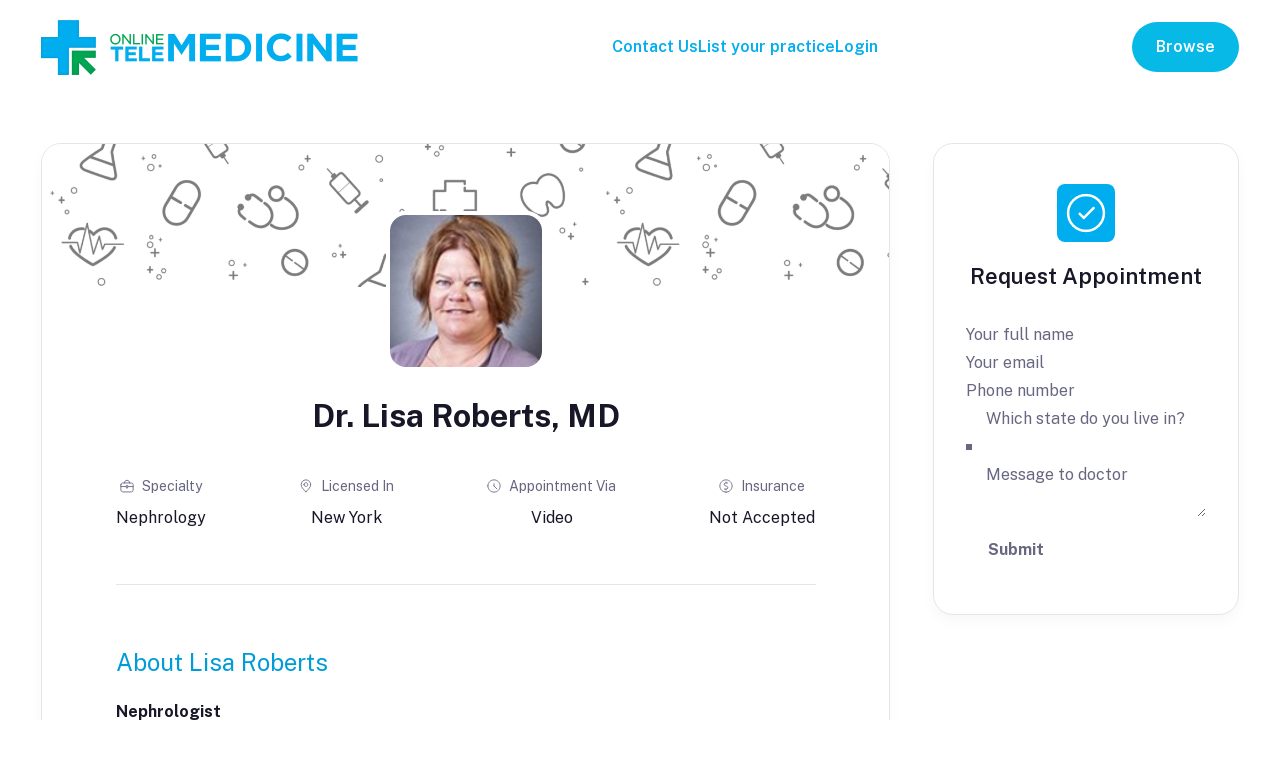

--- FILE ---
content_type: text/css
request_url: https://onlinetelemedicine.com/wp-content/uploads/oxygen/css/33.css?cache=1712028439&ver=6.9
body_size: -183
content:
#section-37-33 > .ct-section-inner-wrap{display:flex;justify-content:space-between}#section-37-33{display:block}@media (max-width:991px){#section-37-33 > .ct-section-inner-wrap{display:flex}#section-37-33{display:block}#section-37-33{text-align:left}}#div_block-199-33{width:100%;flex-direction:row;display:flex;justify-content:space-between}#div_block-261-33{margin-top:20px}@media (max-width:991px){#div_block-199-33{text-align:justify;flex-direction:column;display:flex}}@media (max-width:767px){#div_block-90-33{border-bottom-width:0px;padding-bottom:0px}}#text_block-195-33{line-height:1.25}#text_block-271-33{border-bottom-width:1px;border-bottom-style:dashed}#div_block-193-33{text-align:center;display:none;margin-bottom:32px;align-items:center}#div_block-269-33{text-align:left;flex-direction:row;display:flex;align-items:center;gap:16px}#image-270-33{width:50px;height:50px;border-radius:100%}#fancy_icon-194-33>svg{width:24px;height:24px}#fancy_icon-194-33{margin-right:10px}#code_block-210-33{margin-bottom:16px}#code_block-209-33{width:100%;border-radius:10px;overflow:hidden;border-top-width:1px;border-right-width:1px;border-bottom-width:1px;border-left-width:1px;border-top-style:solid;border-right-style:solid;border-bottom-style:solid;border-left-style:solid;border-top-color:rgba(104,103,129,0.3);border-right-color:rgba(104,103,129,0.3);border-bottom-color:rgba(104,103,129,0.3);border-left-color:rgba(104,103,129,0.3)}#shortcode-260-33{width:100%;margin-top:14px}

--- FILE ---
content_type: text/css
request_url: https://onlinetelemedicine.com/wp-content/uploads/oxygen/css/universal.css?cache=1741893734&ver=6.9
body_size: 6712
content:
.ct-section {
width:100%;
background-size:cover;
background-repeat:repeat;
}
.ct-section>.ct-section-inner-wrap {
display:flex;
flex-direction:column;
align-items:flex-start;
}
.ct-div-block {
display:flex;
flex-wrap:nowrap;
flex-direction:column;
align-items:flex-start;
}
.ct-new-columns {
display:flex;
width:100%;
flex-direction:row;
align-items:stretch;
justify-content:center;
flex-wrap:wrap;
}
.ct-link-text {
display:inline-block;
}
.ct-link {
display:flex;
flex-wrap:wrap;
text-align:center;
text-decoration:none;
flex-direction:column;
align-items:center;
justify-content:center;
}
.ct-link-button {
display:inline-block;
text-align:center;
text-decoration:none;
}
.ct-link-button {
background-color: #1e73be;
border: 1px solid #1e73be;
color: #ffffff;
padding: 10px 16px;
}
.ct-image {
max-width:100%;
}
.ct-fancy-icon>svg {
width:55px;height:55px;}
.ct-inner-content {
width:100%;
}
.ct-slide {
display:flex;
flex-wrap:wrap;
text-align:center;
flex-direction:column;
align-items:center;
justify-content:center;
}
.ct-nestable-shortcode {
display:flex;
flex-wrap:nowrap;
flex-direction:column;
align-items:flex-start;
}
.oxy-comments {
width:100%;
text-align:left;
}
.oxy-comment-form {
width:100%;
}
.oxy-login-form {
width:100%;
}
.oxy-search-form {
width:100%;
}
.oxy-tabs-contents {
display:flex;
width:100%;
flex-wrap:nowrap;
flex-direction:column;
align-items:flex-start;
}
.oxy-tab {
display:flex;
flex-wrap:nowrap;
flex-direction:column;
align-items:flex-start;
}
.oxy-tab-content {
display:flex;
width:100%;
flex-wrap:nowrap;
flex-direction:column;
align-items:flex-start;
}
.oxy-testimonial {
width:100%;
}
.oxy-icon-box {
width:100%;
}
.oxy-pricing-box {
width:100%;
}
.oxy-posts-grid {
width:100%;
}
.oxy-gallery {
width:100%;
}
.ct-slider {
width:100%;
}
.oxy-tabs {
display:flex;
flex-wrap:nowrap;
flex-direction:row;
align-items:stretch;
}
.ct-modal {
flex-direction:column;
align-items:flex-start;
}
.ct-span {
display:inline-block;
text-decoration:inherit;
}
.ct-widget {
width:100%;
}
.oxy-dynamic-list {
width:100%;
}
@media screen and (-ms-high-contrast: active), (-ms-high-contrast: none) {
			.ct-div-block,
			.oxy-post-content,
			.ct-text-block,
			.ct-headline,
			.oxy-rich-text,
			.ct-link-text { max-width: 100%; }
			img { flex-shrink: 0; }
			body * { min-height: 1px; }
		}            .oxy-testimonial {
                flex-direction: row;
                align-items: center;
            }
                        .oxy-testimonial .oxy-testimonial-photo-wrap {
                order: 1;
            }
            
                        .oxy-testimonial .oxy-testimonial-photo {
                width: 125px;                height: 125px;                margin-right: 20px;
            }
            
                        .oxy-testimonial .oxy-testimonial-photo-wrap, 
            .oxy-testimonial .oxy-testimonial-author-wrap, 
            .oxy-testimonial .oxy-testimonial-content-wrap {
                align-items: flex-start;                text-align: left;            }
            
                                                            .oxy-testimonial .oxy-testimonial-text {
                margin-bottom:8px;font-size: 21px;
line-height: 1.4;
-webkit-font-smoothing: subpixel-antialiased;
            }
            
                                    .oxy-testimonial .oxy-testimonial-author {
                font-size: 18px;
-webkit-font-smoothing: subpixel-antialiased;
            }
                            

                                                .oxy-testimonial .oxy-testimonial-author-info {
                font-size: 12px;
-webkit-font-smoothing: subpixel-antialiased;
            }
            
             
            
                        .oxy-icon-box {
                text-align: left;                flex-direction: column;            }
            
                        .oxy-icon-box .oxy-icon-box-icon {
                margin-bottom: 12px;
                align-self: flex-start;            }
            
                                                                        .oxy-icon-box .oxy-icon-box-heading {
                font-size: 21px;
margin-bottom: 12px;            }
            
                                                                                    .oxy-icon-box .oxy-icon-box-text {
                font-size: 16px;
margin-bottom: 12px;align-self: flex-start;            }
            
                        .oxy-icon-box .oxy-icon-box-link {
                margin-top: 20px;                            }
            
            
            /* GLOBALS */

                                                            .oxy-pricing-box .oxy-pricing-box-section {
                padding-top: 20px;
padding-left: 20px;
padding-right: 20px;
padding-bottom: 20px;
text-align: center;            }
                        
                        .oxy-pricing-box .oxy-pricing-box-section.oxy-pricing-box-price {
                justify-content: center;            }
            
            /* IMAGE */
                                                                                    .oxy-pricing-box .oxy-pricing-box-section.oxy-pricing-box-graphic {
                justify-content: center;            }
            
            /* TITLE */
                                                            
                                    .oxy-pricing-box .oxy-pricing-box-title-title {
                font-size: 48px;
            }
            
                                    .oxy-pricing-box .oxy-pricing-box-title-subtitle {
                font-size: 24px;
            }
            

            /* PRICE */
                                                .oxy-pricing-box .oxy-pricing-box-section.oxy-pricing-box-price {
                                                flex-direction: row;                                            }
            
                                    .oxy-pricing-box .oxy-pricing-box-currency {
                font-size: 28px;
            }
            
                                    .oxy-pricing-box .oxy-pricing-box-amount-main {
                font-size: 80px;
line-height: 0.7;
            }
            
                                    .oxy-pricing-box .oxy-pricing-box-amount-decimal {
                font-size: 13px;
            }
                        
                                    .oxy-pricing-box .oxy-pricing-box-term {
                font-size: 16px;
            }
            
                                    .oxy-pricing-box .oxy-pricing-box-sale-price {
                font-size: 12px;
color: rgba(0,0,0,0.5);
                margin-bottom: 20px;            }
            
            /* CONTENT */

                                                                        .oxy-pricing-box .oxy-pricing-box-section.oxy-pricing-box-content {
                font-size: 16px;
color: rgba(0,0,0,0.5);
            }
            
            /* CTA */

                                                                        .oxy-pricing-box .oxy-pricing-box-section.oxy-pricing-box-cta {
                justify-content: center;            }
            
        
                                .oxy-progress-bar .oxy-progress-bar-background {
            background-color: #000000;            background-image: linear-gradient(-45deg,rgba(255,255,255,.12) 25%,transparent 25%,transparent 50%,rgba(255,255,255,.12) 50%,rgba(255,255,255,.12) 75%,transparent 75%,transparent);            animation: none 0s paused;        }
                
                .oxy-progress-bar .oxy-progress-bar-progress-wrap {
            width: 85%;        }
        
                                                        .oxy-progress-bar .oxy-progress-bar-progress {
            background-color: #66aaff;padding: 40px;animation: none 0s paused, none 0s paused;            background-image: linear-gradient(-45deg,rgba(255,255,255,.12) 25%,transparent 25%,transparent 50%,rgba(255,255,255,.12) 50%,rgba(255,255,255,.12) 75%,transparent 75%,transparent);        
        }
                
                        .oxy-progress-bar .oxy-progress-bar-overlay-text {
            font-size: 30px;
font-weight: 900;
-webkit-font-smoothing: subpixel-antialiased;
        }
        
                        .oxy-progress-bar .oxy-progress-bar-overlay-percent {
            font-size: 12px;
        }
        
        .ct-slider .unslider-nav ol li {border-color: #ffffff; }.ct-slider .unslider-nav ol li.unslider-active {background-color: #ffffff; }.ct-slider .ct-slide {
				padding: 0px;			}
		
                        .oxy-superbox .oxy-superbox-secondary, 
            .oxy-superbox .oxy-superbox-primary {
                transition-duration: 0.5s;            }
            
            
            
            
            
        
        
        
        
            .oxy-shape-divider {
                width: 0px;
                height: 0px;
                
            }
            
            .oxy_shape_divider svg {
                width: 100%;
            }
            .oxy-pro-menu .oxy-pro-menu-container:not(.oxy-pro-menu-open-container):not(.oxy-pro-menu-off-canvas-container) .sub-menu{
box-shadow:px px px px ;}

.oxy-pro-menu .oxy-pro-menu-show-dropdown .oxy-pro-menu-list .menu-item-has-children > a svg{
transition-duration:0.4s;
}

.oxy-pro-menu .oxy-pro-menu-show-dropdown .oxy-pro-menu-list .menu-item-has-children > a div{
margin-left:0px;
}

.oxy-pro-menu .oxy-pro-menu-mobile-open-icon svg{
width:30px;
height:30px;
}

.oxy-pro-menu .oxy-pro-menu-mobile-open-icon{
padding-top:15px;
padding-right:15px;
padding-bottom:15px;
padding-left:15px;
}

.oxy-pro-menu .oxy-pro-menu-mobile-open-icon, .oxy-pro-menu .oxy-pro-menu-mobile-open-icon svg{
transition-duration:0.4s;
}

.oxy-pro-menu .oxy-pro-menu-mobile-close-icon{
top:20px;
left:20px;
}

.oxy-pro-menu .oxy-pro-menu-mobile-close-icon svg{
width:24px;
height:24px;
}

.oxy-pro-menu .oxy-pro-menu-mobile-close-icon, .oxy-pro-menu .oxy-pro-menu-mobile-close-icon svg{
transition-duration:0.4s;
}

.oxy-pro-menu .oxy-pro-menu-container.oxy-pro-menu-off-canvas-container, .oxy-pro-menu .oxy-pro-menu-container.oxy-pro-menu-open-container{
background-color:#ffffff;
}

.oxy-pro-menu .oxy-pro-menu-off-canvas-container, .oxy-pro-menu .oxy-pro-menu-open-container{
background-image:url();
}

.oxy-pro-menu .oxy-pro-menu-off-canvas-container .oxy-pro-menu-list .menu-item-has-children > a svg, .oxy-pro-menu .oxy-pro-menu-open-container .oxy-pro-menu-list .menu-item-has-children > a svg{
font-size:24px;
}

.oxy-pro-menu .oxy-pro-menu-dropdown-links-toggle.oxy-pro-menu-open-container .menu-item-has-children ul, .oxy-pro-menu .oxy-pro-menu-dropdown-links-toggle.oxy-pro-menu-off-canvas-container .menu-item-has-children ul{
background-color:rgba(0,0,0,0.2);
border-top-style:solid;
}

.oxy-pro-menu .oxy-pro-menu-container:not(.oxy-pro-menu-open-container):not(.oxy-pro-menu-off-canvas-container) .oxy-pro-menu-list{
                    flex-direction: row;
               }
.oxy-pro-menu .oxy-pro-menu-container .menu-item a{
                    text-align: left;
                    justify-content: flex-start;
                }
.oxy-pro-menu .oxy-pro-menu-container.oxy-pro-menu-open-container .menu-item, .oxy-pro-menu .oxy-pro-menu-container.oxy-pro-menu-off-canvas-container .menu-item{
                    align-items: flex-start;
                }

            .oxy-pro-menu .oxy-pro-menu-off-canvas-container{
                    top: 0;
                    bottom: 0;
                    right: auto;
                    left: 0;
               }
.oxy-pro-menu .oxy-pro-menu-container.oxy-pro-menu-open-container .oxy-pro-menu-list .menu-item a, .oxy-pro-menu .oxy-pro-menu-container.oxy-pro-menu-off-canvas-container .oxy-pro-menu-list .menu-item a{
                    text-align: left;
                    justify-content: flex-start;
                }

            .oxy-site-navigation {
--oxynav-brand-color:#4831B0;
--oxynav-neutral-color:#FFFFFF;
--oxynav-activehover-color:#EFEDF4;
--oxynav-background-color:#4831B0;
--oxynav-border-radius:0px;
--oxynav-other-spacing:8px;
--oxynav-transition-duration:0.3s;
--oxynav-transition-timing-function:cubic-bezier(.84,.05,.31,.93);
}

.oxy-site-navigation .oxy-site-navigation__mobile-close-wrapper{
text-align:left;
}

.oxy-site-navigation > ul{ left: 0; }
.oxy-site-navigation {
                        --oxynav-animation-name: none; 
                    }

                .oxy-site-navigation > ul:not(.open) > li[data-cta='true']:nth-last-child(1){ 
                    background-color: var(--oxynav-brand-color);
                    transition: var(--oxynav-transition-duration);
                    margin-left: var(--oxynav-other-spacing);
                    border: none;
                }
.oxy-site-navigation > ul:not(.open) > li[data-cta='true']:nth-last-child(2){ 
                    background: transparent;
                    border: 1px solid currentColor;
                    transition: var(--oxynav-transition-duration);
                    margin-left: var(--oxynav-other-spacing);
                }
.oxy-site-navigation > ul:not(.open) > li[data-cta='true']:nth-last-child(2):not(:hover) > img{
                    filter: invert(0) !important;
                }
.oxy-site-navigation > ul:not(.open) > li[data-cta='true']:hover{
                    background-color: var(--oxynav-activehover-color);
                }
.oxy-site-navigation > ul:not(.open) > li[data-cta='true']:nth-last-child(1) > a{
                    color: var(--oxynav-neutral-color);
                }
.oxy-site-navigation > ul:not(.open) > li[data-cta='true']:nth-last-child(2) > a{
                    color: var(--oxynav-brand-color);
                }
.oxy-site-navigation > ul:not(.open) > li[data-cta='true']:hover > a{
                    color: var(--oxynav-brand-color);
                }
.oxy-site-navigation > ul:not(.open) > li[data-cta='true']:nth-last-child(1) > a::after{
                    color: var(--oxynav-neutral-color);   
                }
.oxy-site-navigation > ul:not(.open) > li[data-cta='true']:nth-last-child(2) > a::after{
                    color: var(--oxynav-brand-color);   
                }
.oxy-site-navigation > ul:not(.open) > li[data-cta='true']:hover > a::after{
                    color: var(--oxynav-brand-color);   
                }
.oxy-site-navigation > ul:not(.open) > li[data-cta='true'] > ul{
                    display: none;
                }
.oxy-site-navigation > ul:not(.open) > li[data-cta='true'] > button, .oxy-site-navigation > ul:not(.open) > li[data-cta='true'] > ul{
                    display: none;
                }

                .ct-section-inner-wrap, .oxy-header-container{
  max-width: 1246px;
}
body {font-family: 'Public Sans';}body {line-height: 1.75em;font-size: 16px;font-weight: 400;color: #686781;}.oxy-nav-menu-hamburger-line {background-color: #686781;}h1, h2, h3, h4, h5, h6 {font-family: 'Public Sans';font-size: 36px;font-weight: 600;line-height: 1.4;color: #171728;}h2, h3, h4, h5, h6{font-size: 30px;color: #171728;}h3, h4, h5, h6{font-size: 24px;color: #171728;}h4, h5, h6{font-size: 20px;color: #171728;}h5, h6{font-size: 18px;color: #171728;}h6{font-size: 16px;color: #171728;}a {color: #009cd7;font-weight: 500;text-decoration: underline;}a:hover {text-decoration: none;}.ct-link-text {text-decoration: ;}.ct-link {text-decoration: ;}.ct-link-button {border-radius: 3px;}.ct-section-inner-wrap {
padding-top: 3rem;
padding-right: 24px;
padding-bottom: 3rem;
padding-left: 24px;
}.ct-new-columns > .ct-div-block {
padding-top: 20px;
padding-right: 20px;
padding-bottom: 20px;
padding-left: 20px;
}.oxy-header-container {
padding-right: 24px;
padding-left: 24px;
}@media (max-width: 992px) {
				.ct-columns-inner-wrap {
					display: block !important;
				}
				.ct-columns-inner-wrap:after {
					display: table;
					clear: both;
					content: "";
				}
				.ct-column {
					width: 100% !important;
					margin: 0 !important;
				}
				.ct-columns-inner-wrap {
					margin: 0 !important;
				}
			}
.form-title {
 font-weight:800;
 font-size:38px;
 line-height:49px;
 margin-top:10px;
 margin-bottom:10px;
}
@media (max-width: 991px) {
.form-title {
 font-size:30px;
}
}

.radius {
 border-radius:20px;
}
.form-container {
 border-top-width:1px;
 border-right-width:1px;
 border-bottom-width:1px;
 border-left-width:1px;
 border-top-color:#e4e4ed;
 border-right-color:#e4e4ed;
 border-bottom-color:#e4e4ed;
 border-left-color:#e4e4ed;
 border-top-style:solid;
 border-right-style:solid;
 border-bottom-style:solid;
 border-left-style:solid;
 padding-top:1.5em;
 padding-right:1.5em;
 padding-bottom:1.5em;
 padding-left:1.5em;
 width:65%;
 background-color:#ffffff;
 box-shadow:0px 7px 14px 0px rgba(8, 15, 52, 0.03);
}
@media (max-width: 991px) {
.form-container {
 min-width:100%;
 width:100px;
}
}

.oxy-stock-content-styles {
}
.form-subtitle {
 color:#787878;
 margin-bottom:32px;
}
.form-nav-container {
 width:100%;
 color:#141415;
 font-weight:600;
 margin-top:1em;
}
@media (max-width: 991px) {
.form-nav-container {
}
}

.form-button {
 border-top-width:2px;
 border-right-width:2px;
 border-bottom-width:2px;
 border-left-width:2px;
 border-top-style:solid;
 border-right-style:solid;
 border-bottom-style:solid;
 border-left-style:solid;
 border-top-color:transparent;
 border-right-color:transparent;
 border-bottom-color:transparent;
 border-left-color:transparent;
 width:100%;
 border-radius:7px;
 padding-top:0.7em;
 padding-right:0.7em;
 padding-bottom:0.7em;
 padding-left:0.7em;
 margin-bottom:0.5em;
 font-weight:600;
 color:#141415;
}
.form-button:not(.ct-section):not(.oxy-easy-posts),
.form-button.oxy-easy-posts .oxy-posts,
.form-button.ct-section .ct-section-inner-wrap{
display:flex;
flex-direction:column;
align-items:flex-start;
}
.form-name {
 font-size:38px;
 line-height:49px;
 margin-bottom:0.5em;
}
.menu-link {
 font-size:17px;
 text-decoration:none;
 color:#4062ad;
}
.custom-btn {
 border-radius:5px;
 color:#ffffff;
 font-weight:600;
 padding-top:12px;
 padding-right:20px;
 padding-left:20px;
 font-size:17px;
 gap:8px;
 padding-bottom:12px;
}
.custom-btn:not(.ct-section):not(.oxy-easy-posts),
.custom-btn.oxy-easy-posts .oxy-posts,
.custom-btn.ct-section .ct-section-inner-wrap{
display:flex;
flex-direction:row;
align-items:center;
gap:8px;
}
.gradient-bg {
background-image: linear-gradient(45deg, #4062ad, #06b9e7);}
.mb-m {
 margin-bottom:20px;
}
.card {
 overflow:hidden;
 border-top-style:solid;
 border-right-style:solid;
 border-bottom-style:solid;
 border-left-style:solid;
 border-top-width:1px;
 border-right-width:1px;
 border-bottom-width:1px;
 border-left-width:1px;
 border-top-color:#e4e4ed;
 border-right-color:#e4e4ed;
 border-bottom-color:#e4e4ed;
 border-left-color:#e4e4ed;
 border-radius:20px;
 background-color:#ffffff;
 box-shadow:0px 7px 14px 0px rgba(8,15,52,0.03);
}
.card:not(.ct-section):not(.oxy-easy-posts),
.card.oxy-easy-posts .oxy-posts,
.card.ct-section .ct-section-inner-wrap{
display:flex;
flex-direction:column;
align-items:center;
}
@media (max-width: 767px) {
.card {
}
}

.doc-profile {
 padding-bottom:84px;
 width:849px;
 margin-right:30px;
}
@media (max-width: 991px) {
.doc-profile {
 width:100%;
 margin-bottom:40px;
 padding-bottom:70px;
}
}

@media (max-width: 767px) {
.doc-profile {
 padding-bottom:48px;
}
}

.doc-profile__bg {
 height:143px;
 width:100%;
 object-fit:cover;
 background-repeat:repeat;
}
@media (max-width: 767px) {
.doc-profile__bg {
 height:90px;
}
}

.doc-profile__picture {
 width:160px;
 height:160px;
 border-top-width:4px;
 border-right-width:4px;
 border-bottom-width:4px;
 border-left-width:4px;
 border-top-color:#fff;
 border-right-color:#fff;
 border-bottom-color:#fff;
 border-left-color:#fff;
 border-top-style:solid;
 border-right-style:solid;
 border-bottom-style:solid;
 border-left-style:solid;
 border-radius:20px;
 margin-bottom:23px;
 background-color:#f2f5ff;
 object-fit:cover;
 margin-left:auto;
 margin-right:auto;
}
.doc-profile__picture:not(.ct-section):not(.oxy-easy-posts),
.doc-profile__picture.oxy-easy-posts .oxy-posts,
.doc-profile__picture.ct-section .ct-section-inner-wrap{
display:flex;
flex-direction:column;
align-items:center;
justify-content:center;
}
.doc-profile__content {
 width:700px;
 margin-left:auto;
 margin-right:auto;
 margin-top:-76px;
}
.doc-profile__content:not(.ct-section):not(.oxy-easy-posts),
.doc-profile__content.oxy-easy-posts .oxy-posts,
.doc-profile__content.ct-section .ct-section-inner-wrap{
display:flex;
flex-direction:column;
align-items:center;
}
@media (max-width: 991px) {
.doc-profile__content {
 width:100%;
 padding-left:40px;
 padding-right:40px;
}
}

@media (max-width: 767px) {
.doc-profile__content {
 width:100%;
 padding-left:25px;
 padding-right:25px;
}
}

.doc-profile__name {
 color:#171728;
 font-size:32px;
 font-weight:700;
 margin-bottom:40px;
}
@media (max-width: 767px) {
.doc-profile__name {
 font-size:22px;
 text-align:center;
 margin-bottom:30px;
}
}

.doc-profile__summary {
 width:100%;
 padding-bottom:56px;
 margin-bottom:58px;
 border-bottom-width:1px;
 border-bottom-style:solid;
 border-bottom-color:#e4e4ed;
}
.doc-profile__summary:not(.ct-section):not(.oxy-easy-posts),
.doc-profile__summary.oxy-easy-posts .oxy-posts,
.doc-profile__summary.ct-section .ct-section-inner-wrap{
display:flex;
flex-direction:row;
justify-content:space-between;
}
@media (max-width: 767px) {
.doc-profile__summary {
 text-align:justify;
 padding-bottom:38px;
 margin-bottom:40px;
}
.doc-profile__summary:not(.ct-section):not(.oxy-easy-posts),
.doc-profile__summary.oxy-easy-posts .oxy-posts,
.doc-profile__summary.ct-section .ct-section-inner-wrap{
display:grid;
display: grid !important;justify-items: center;align-items: stretch;grid-template-columns: repeat(1, minmax(50%, 1fr));grid-column-gap: 10px;grid-row-gap: 20px;}
}

.summary-item {
 text-align:left;
}
.summary-item:not(.ct-section):not(.oxy-easy-posts),
.summary-item.oxy-easy-posts .oxy-posts,
.summary-item.ct-section .ct-section-inner-wrap{
display:flex;
flex-direction:column;
align-items:center;
}
@media (max-width: 767px) {
.summary-item {
 text-align:left;
 padding-bottom:14px;
 border-bottom-style:dashed;
 border-bottom-width:1px;
 border-bottom-color:#e4e4ed;
 width:100%;
}
.summary-item:not(.ct-section):not(.oxy-easy-posts),
.summary-item.oxy-easy-posts .oxy-posts,
.summary-item.ct-section .ct-section-inner-wrap{
display:flex;
align-items:center;
}
}

.summary-item__icon {
color: #686781;}.summary-item__icon 
>svg {width: 14px;height: 14px;}.summary-item__icon {
 margin-right:8px;
}
@media (max-width: 767px) {
.summary-item__icon {
}
.summary-item__icon:not(.ct-section):not(.oxy-easy-posts),
.summary-item__icon.oxy-easy-posts .oxy-posts,
.summary-item__icon.ct-section .ct-section-inner-wrap{
display:none;
}
}

.summary-item__label {
 color:#686781;
 font-size:14px;
 line-height:1.143em;
}
.summary-item__title {
 margin-bottom:14px;
}
.summary-item__title:not(.ct-section):not(.oxy-easy-posts),
.summary-item__title.oxy-easy-posts .oxy-posts,
.summary-item__title.ct-section .ct-section-inner-wrap{
display:flex;
flex-direction:row;
align-items:center;
}
.summary-item__value {
 font-weight:500;
 text-align:center;
 color:#171728;
 line-height:1.25em;
}
@media (max-width: 767px) {
.summary-item__value {
 font-size:14px;
}
}

.doc-profile__about {
 width:100%;
 text-align:left;
}
@media (max-width: 991px) {
.doc-profile__about {
}
}

.section-title {
 font-size:24px;
 line-height:1.625em;
 font-weight:500;
 margin-bottom:16px;
 color:#009cd7;
 text-align:left;
}
@media (max-width: 991px) {
.section-title {
}
}

@media (max-width: 767px) {
.section-title {
 font-size:20px;
 margin-bottom:10px;
}
}

.text-light {
}
.doc-profile__section {
 width:100%;
 margin-top:40px;
}
@media (max-width: 767px) {
.doc-profile__section {
 margin-top:30px;
}
}

.link {
 text-decoration:none;
 border-bottom-width:1px;
 border-bottom-style:dashed;
 border-bottom-color:#171728;
}
.title-wrapper {
 width:100%;
 margin-bottom:16px;
 text-align:center;
 gap:16px;
}
.title-wrapper:not(.ct-section):not(.oxy-easy-posts),
.title-wrapper.oxy-easy-posts .oxy-posts,
.title-wrapper.ct-section .ct-section-inner-wrap{
display:flex;
flex-direction:column;
align-items:flex-start;
justify-content:flex-start;
gap:16px;
}
.bold-text {
 font-weight:700;
 color:#171728;
}
.doc-contact {
 width:306px;
 padding-top:40px;
 padding-right:32px;
 padding-left:32px;
 padding-bottom:40px;
position: sticky; top: 20px;
}
@media (max-width: 991px) {
.doc-contact {
 width:100%;
}
}

@media (max-width: 767px) {
.doc-contact {
 padding-left:25px;
 padding-right:25px;
 padding-bottom:25px;
 padding-top:25px;
}
}

.section-title__sm {
 font-size:22px;
 margin-bottom:17px;
 line-height:1.273em;
}
.icon-bg {
color: #333333;}.icon-bg 
>svg {width: 58px;height: 58px;}.icon-bg {
}
@media (max-width: 767px) {
.icon-bg {
}.icon-bg 
>svg {width: 50px;height: 50px;}.icon-bg {
}
}

.icon-bg__div {
 border-radius:8px;
 overflow:hidden;
 margin-bottom:20px;
}
.social-link:hover{
transform:translateY(-4px);}
.social-link {
color: #333333;}.social-link 
>svg {width: 29px;height: 29px;}.social-link {
 border-radius:100px;
 overflow:hidden;
 box-shadow:0px 6px 8px 0px rgba(21, 116, 239, 0.21);
-webkit-transition: background-color 300ms ease, -webkit-transform 300ms ease; transition: background-color 300ms ease, -webkit-transform 300ms ease; transition: transform 300ms ease, background-color 300ms ease; transition: transform 300ms ease, background-color 300ms ease, -webkit-transform 300ms ease;
}
.button:hover{
background-color :#009cd7;
border: 1px solid #009cd7;
}.button:hover{
transform:translateY(-2px); border-top-width:0px;
 border-right-width:0px;
 border-bottom-width:0px;
 border-left-width:0px;
}
.button {
background-color :#06b9e7;
border: 1px solid #06b9e7;
padding: 10px 16px;
}.button {
 padding-top:16px;
 padding-bottom:16px;
 padding-left:24px;
 padding-right:24px;
 border-radius:100px;
 font-weight:600;
 line-height:1.125em;;
 border-top-width:0px;
 border-right-width:0px;
 border-bottom-width:0px;
 border-left-width:0px;
-webkit-transition: background-color 300ms ease, -webkit-transform 300ms ease; transition: background-color 300ms ease, -webkit-transform 300ms ease; transition: transform 300ms ease, background-color 300ms ease; transition: transform 300ms ease, background-color 300ms ease, -webkit-transform 300ms ease; -webkit-transform-style: preserve-3d; transform-style: preserve-3d;
}
@media (max-width: 767px) {
.button {
background-color :#00adef;
border: 1px solid #00adef;
color: #ffffff;
}.button {
}
}

.nav-link {
 color:#171728;
 text-decoration:none;
}
.oxy-close-modal {
cursor: pointer;
}
.category-title__wrapper {
 gap:16px;
 margin-bottom:24px;
 width:100%;
}
.category-title__wrapper:not(.ct-section):not(.oxy-easy-posts),
.category-title__wrapper.oxy-easy-posts .oxy-posts,
.category-title__wrapper.ct-section .ct-section-inner-wrap{
display:flex;
flex-direction:row;
align-items:center;
gap:16px;
}
@media (max-width: 991px) {
.category-title__wrapper {
}
.category-title__wrapper:not(.ct-section):not(.oxy-easy-posts),
.category-title__wrapper.oxy-easy-posts .oxy-posts,
.category-title__wrapper.ct-section .ct-section-inner-wrap{
display:flex;
}
}

@media (max-width: 767px) {
.category-title__wrapper {
 margin-bottom:12px;
}
.category-title__wrapper:not(.ct-section):not(.oxy-easy-posts),
.category-title__wrapper.oxy-easy-posts .oxy-posts,
.category-title__wrapper.ct-section .ct-section-inner-wrap{
display:flex;
}
}

.category-title {
 font-size:32px;
 text-align:left;
 line-height:1.438em;
}
@media (max-width: 767px) {
.category-title {
 font-size:22px;
 text-align:center;
}
}

.filter-box {
 width:100%;
 padding-top:42px;
 padding-right:42px;
 padding-bottom:42px;
 padding-left:42px;
 z-index:100;
 gap:32px;
}
.filter-box:not(.ct-section):not(.oxy-easy-posts),
.filter-box.oxy-easy-posts .oxy-posts,
.filter-box.ct-section .ct-section-inner-wrap{
gap:32px;
}
@media (max-width: 991px) {
.filter-box {
}
.filter-box:not(.ct-section):not(.oxy-easy-posts),
.filter-box.oxy-easy-posts .oxy-posts,
.filter-box.ct-section .ct-section-inner-wrap{
display:grid;
display: grid !important;align-items: stretch;grid-template-columns: repeat(1, minmax(200px, 1fr));grid-column-gap: 20px;grid-row-gap: 20px;}
}

@media (max-width: 767px) {
.filter-box {
 padding-top:33px;
 padding-bottom:33px;
 padding-left:25px;
 padding-right:25px;
 margin-top:30px;
}
}

.facet {
 min-height:52px;
}
.facet .wpgb-select{
border_radius_border-radius:4px;
border-top-color:#e4e4ed;
border-right-color:#e4e4ed;
border-bottom-color:#e4e4ed;
border-left-color:#e4e4ed;
border-top-style:solid;
border-right-style:solid;
border-bottom-style:solid;
border-left-style:solid;
border-radius:4px;
padding-left:16px;
padding-top:5px;
padding-bottom:5px;
}

.facet .wpgb-facet .wpgb-select-clear{
color:#00adef;
}

.facet .wpgb-radio[aria-pressed="true"] .wpgb-radio-control{
border-color:#00adef;
}

.facet .wpgb-radio[aria-pressed="true"] .wpgb-radio-control:after{
background-color:#00adef;
}

.facet .wpgb-checkbox[aria-pressed="true"] .wpgb-checkbox-control{
border-color:#00adef;
}

.facet .wpgb-checkbox[aria-pressed="mixed"] .wpgb-checkbox-control{
border-color:#00adef;
}

.facet .wpgb-checkbox[aria-pressed="true"] .wpgb-checkbox-control:after{
border-color:#00adef;
}

.facet .wpgb-checkbox[aria-pressed="mixed"] .wpgb-checkbox-control:before{
border-color:#00adef;
}

.facet .wpgb-facet .wpgb-input{
border_radius_border-radius:1000px;
border-top-style:solid;
border-right-style:solid;
border-bottom-style:solid;
border-left-style:solid;
border-top-width:1px;
border-right-width:1px;
border-bottom-width:1px;
border-left-width:1px;
border-radius:1000px;
padding-top:5px;
padding-bottom:5px;
padding-left:16px;
}

.facet button.wpgb-button{
background-color:#00adef;
border_radius_border-radius:1000px;
border-radius:1000px;
}

@media (max-width: 767px) {
.facet {
}
}

.doc-list__card:hover{
transform:translateY(-4px); border-top-color:#00adef;
 border-right-color:#00adef;
 border-bottom-color:#00adef;
 border-left-color:#00adef;
}
.doc-list__card {
 width:100%;
 background-color:#ffffff;
 padding-top:21px;
 padding-right:18px;
 padding-left:18px;
 padding-bottom:25px;
 border-radius:12px;
 color:#171728;
 text-align:left;
 gap:40px;
webkit-transition: border-color 300ms ease, -webkit-transform 300ms ease; transition: border-color 300ms ease, -webkit-transform 300ms ease; transition: transform 300ms ease, border-color 300ms ease; transition: transform 300ms ease, border-color 300ms ease, -webkit-transform 300ms ease;
}
.doc-list__card:not(.ct-section):not(.oxy-easy-posts),
.doc-list__card.oxy-easy-posts .oxy-posts,
.doc-list__card.ct-section .ct-section-inner-wrap{
display:flex;
flex-direction:row;
align-items:center;
justify-content:space-between;
gap:40px;
}
@media (max-width: 767px) {
.doc-list__card {
 text-align:center;
 gap:18px;
}
.doc-list__card:not(.ct-section):not(.oxy-easy-posts),
.doc-list__card.oxy-easy-posts .oxy-posts,
.doc-list__card.ct-section .ct-section-inner-wrap{
display:flex;
flex-direction:column;
align-items:flex-start;
gap:18px;
}
}

.doc-list__name {
 font-size:17px;
 line-height:1.5em;
 font-weight:700;
 margin-bottom:5px;
}
@media (max-width: 767px) {
.doc-list__name {
 font-size:16px;
}
}

.doc-list__image {
 height:120px;
 object-fit:cover;
 border-radius:8px;
 border-top-color:#e4e4ed;
 border-right-color:#e4e4ed;
 border-bottom-color:#e4e4ed;
 border-left-color:#e4e4ed;
 border-top-width:1px;
 border-right-width:1px;
 border-bottom-width:1px;
 border-left-width:1px;
 border-top-style:solid;
 border-right-style:solid;
 border-bottom-style:solid;
 border-left-style:solid;
 background-color:#f2f5ff;
 width:120px;
}
@media (max-width: 767px) {
.doc-list__image {
 width:70px;
 height:70px;
 min-width:70px;
 min-height:70px;
}
}

.doc-list__specialty {
 line-height:18px;
 font-size:16px;
 margin-bottom:20px;
 color:#33334e;
}
@media (max-width: 767px) {
.doc-list__specialty {
 margin-bottom:5px;
 font-size:15px;
}
}

.doc-list__summary {
}
.doc-list__summary:not(.ct-section):not(.oxy-easy-posts),
.doc-list__summary.oxy-easy-posts .oxy-posts,
.doc-list__summary.ct-section .ct-section-inner-wrap{
display:flex;
flex-direction:row;
align-items:center;
}
.main-title {
 font-size:46px;
 line-height:1.348em;
 margin-bottom:14px;
}
@media (max-width: 991px) {
.main-title {
 font-size:30px;
 margin-bottom:10px;
}
}

@media (max-width: 767px) {
.main-title {
 font-size:27px;
}
}

.container-medium {
 max-width:736px;
 text-align:center;
}
.container-medium:not(.ct-section):not(.oxy-easy-posts),
.container-medium.oxy-easy-posts .oxy-posts,
.container-medium.ct-section .ct-section-inner-wrap{
display:flex;
flex-direction:column;
align-items:center;
}
@media (max-width: 991px) {
.container-medium {
 max-width:100%;
}
}

@media (max-width: 767px) {
.container-medium {
}
}

.default-icon {
color: #a9acb3;}.default-icon 
>svg {width: 60px;height: 60px;}.default-icon {
}
@media (max-width: 767px) {
.default-icon {
}.default-icon 
>svg {width: 45px;height: 45px;}.default-icon {
}
}

.specialty-links {
 gap:15px;
 font-size:15px;
 margin-bottom:15px;
}
.specialty-links:not(.ct-section):not(.oxy-easy-posts),
.specialty-links.oxy-easy-posts .oxy-posts,
.specialty-links.ct-section .ct-section-inner-wrap{
gap:15px;
}
@media (max-width: 767px) {
.specialty-links {
 margin-bottom:28px;
}
}

.full-width {
 gap:32px;
 width:100%;
}
.full-width .ct-section-inner-wrap {
padding-top: 3rem;
padding-right: 48px;
padding-bottom: 3rem;
padding-left: 48px;
}
.full-width:not(.ct-section):not(.oxy-easy-posts),
.full-width.oxy-easy-posts .oxy-posts,
.full-width.ct-section .ct-section-inner-wrap{
display:flex;
flex-direction:row;
align-items:center;
justify-content:space-between;
gap:32px;
}
.facet-small {
}
.medium-title {
 font-size:32px;
 line-height:46ppx;
 margin-bottom:27px;
}
@media (max-width: 991px) {
.medium-title {
 margin-bottom:20px;
}
}

@media (max-width: 767px) {
.medium-title {
 margin-bottom:16px;
 font-size:22px;
}
}

.doc-list_summary {
 text-align:left;
}
.doc-list_summary:not(.ct-section):not(.oxy-easy-posts),
.doc-list_summary.oxy-easy-posts .oxy-posts,
.doc-list_summary.ct-section .ct-section-inner-wrap{
align-items:flex-end;
}
@media (max-width: 767px) {
.doc-list_summary {
 text-align:left;
}
.doc-list_summary:not(.ct-section):not(.oxy-easy-posts),
.doc-list_summary.oxy-easy-posts .oxy-posts,
.doc-list_summary.ct-section .ct-section-inner-wrap{
display:flex;
flex-direction:column;
align-items:flex-start;
}
}

.doc-list__details {
}
.doc-list__details:not(.ct-section):not(.oxy-easy-posts),
.doc-list__details.oxy-easy-posts .oxy-posts,
.doc-list__details.ct-section .ct-section-inner-wrap{
display:flex;
flex-direction:column;
justify-content:center;
}
.doc-list__intro {
 text-align:left;
 gap:25px;
}
.doc-list__intro:not(.ct-section):not(.oxy-easy-posts),
.doc-list__intro.oxy-easy-posts .oxy-posts,
.doc-list__intro.ct-section .ct-section-inner-wrap{
display:flex;
flex-direction:row;
align-items:center;
gap:25px;
}
@media (max-width: 767px) {
.doc-list__intro {
 width:100%;
 text-align:left;
 gap:18px;
}
.doc-list__intro:not(.ct-section):not(.oxy-easy-posts),
.doc-list__intro.oxy-easy-posts .oxy-posts,
.doc-list__intro.ct-section .ct-section-inner-wrap{
display:flex;
flex-direction:row;
align-items:flex-start;
gap:18px;
}
}

.column-50 {
 width:50%;
}
@media (max-width: 991px) {
.column-50 {
 width:100%;
}
}

.bordered-image {
 border-radius:23px;
}
.contact {
 padding-top:50px;
 padding-right:50px;
 padding-bottom:50px;
 padding-left:50px;
 max-width:688px;
}
@media (max-width: 991px) {
.contact {
 max-width:100%;
}
}

.paragraph {
 margin-bottom:48px;
}
.contact-link {
 width:100%;
 font-weight:600;
 gap:14px;
}
.contact-link:not(.ct-section):not(.oxy-easy-posts),
.contact-link.oxy-easy-posts .oxy-posts,
.contact-link.ct-section .ct-section-inner-wrap{
display:flex;
flex-direction:row;
align-items:center;
justify-content:flex-start;
gap:14px;
}
.contact-link__text {
 color:#171728;
}
.contact-link__icon {
color: #333333;}.contact-link__icon 
>svg {width: 48px;height: 48px;}.contact-link__icon {
 border-radius:12px;
}
.fw-button {
 width:100%;
}
.main-text {
 max-width:570px;
 margin-bottom:110px;
}
@media (max-width: 991px) {
.main-text {
 margin-bottom:80px;
}
}

@media (max-width: 767px) {
.main-text {
 margin-bottom:50px;
}
}

.hide-m {
}
@media (max-width: 767px) {
.hide-m {
 visibility:hidden;
}
.hide-m:not(.ct-section):not(.oxy-easy-posts),
.hide-m.oxy-easy-posts .oxy-posts,
.hide-m.ct-section .ct-section-inner-wrap{
display:none;
}
}

.standard-section {
}
@media (max-width: 767px) {
.standard-section {
}
.standard-section .ct-section-inner-wrap {
padding-top: 20px;
padding-right: 16px;
padding-bottom: 20px;
padding-left: 16px;
}
}

.doc-profile__text {
}
@media (max-width: 767px) {
.doc-profile__text {
 text-align:left;
}
}

.hide-lg {
}
.hide-lg:not(.ct-section):not(.oxy-easy-posts),
.hide-lg.oxy-easy-posts .oxy-posts,
.hide-lg.ct-section .ct-section-inner-wrap{
display:none;
}
@media (max-width: 767px) {
.hide-lg {
}
.hide-lg:not(.ct-section):not(.oxy-easy-posts),
.hide-lg.oxy-easy-posts .oxy-posts,
.hide-lg.ct-section .ct-section-inner-wrap{
display:flex;
}
}

.mobile-filter__button {
}
@media (max-width: 767px) {
.mobile-filter__button {
 border-radius:1000px;
 padding-top:8px;
 padding-right:8px;
 padding-bottom:8px;
 padding-left:8px;
 width:50%;
 gap:8px;
 font-weight:700;
 border-top-style:solid;
 border-right-style:solid;
 border-bottom-style:solid;
 border-left-style:solid;
 border-top-width:1px;
 border-right-width:1px;
 border-bottom-width:1px;
 border-left-width:1px;
 border-top-color:#00adef;
 border-right-color:#00adef;
 border-bottom-color:#00adef;
 border-left-color:#00adef;
 color:#00adef;
 background-color:#ffffff;
}
.mobile-filter__button:not(.ct-section):not(.oxy-easy-posts),
.mobile-filter__button.oxy-easy-posts .oxy-posts,
.mobile-filter__button.ct-section .ct-section-inner-wrap{
display:flex;
flex-direction:row;
align-items:center;
justify-content:center;
gap:8px;
}
}

.mobile-filter__icon {
}
@media (max-width: 767px) {
.mobile-filter__icon {
}.mobile-filter__icon 
>svg {width: 28px;height: 28px;}.mobile-filter__icon {
}
}

.modal-ds {
 box-shadow:0px 4px 16px rgba(73,84,92,0.3);
}
.facet-mobile {
 margin-bottom:30px;
}
@media (max-width: 767px) {
.facet-mobile {
 margin-bottom:16px;
}
}

.facet-mobile__label {
}
@media (max-width: 767px) {
.facet-mobile__label {
 font-size:16px;
 font-weight:600;
 margin-bottom:6px;
}
}

.join-btn {
 width:100%;
 gap:10px;
 padding-top:20px;
 padding-right:20px;
 padding-bottom:20px;
 padding-left:20px;
 border-radius:20px;
 border-top-width:2px;
 border-right-width:2px;
 border-bottom-width:2px;
 border-left-width:2px;
 border-top-style:solid;
 border-right-style:solid;
 border-bottom-style:solid;
 border-left-style:solid;
 border-top-color:#f2f5ff;
 border-right-color:#f2f5ff;
 border-bottom-color:#f2f5ff;
 border-left-color:#f2f5ff;
 font-weight:700;
 color:#171728;
}
.join-btn:not(.ct-section):not(.oxy-easy-posts),
.join-btn.oxy-easy-posts .oxy-posts,
.join-btn.ct-section .ct-section-inner-wrap{
display:flex;
flex-direction:column;
align-items:center;
justify-content:flex-start;
gap:10px;
}
.join-btn__icon {
color: #0061ff;}.join-btn__icon 
>svg {width: 40px;height: 40px;}.join-btn__icon {
}
.filter-grid {
 width:100%;
}
.filter-grid:not(.ct-section):not(.oxy-easy-posts),
.filter-grid.oxy-easy-posts .oxy-posts,
.filter-grid.ct-section .ct-section-inner-wrap{
display:grid;
display: grid !important;align-items: end;grid-template-columns: repeat(5, minmax(200px, 1fr));grid-column-gap: 20px;grid-row-gap: 20px;}
@media (max-width: 991px) {
.filter-grid {
}
.filter-grid:not(.ct-section):not(.oxy-easy-posts),
.filter-grid.oxy-easy-posts .oxy-posts,
.filter-grid.ct-section .ct-section-inner-wrap{
display:grid;
display: grid !important;align-items: stretch;grid-template-columns: repeat(1, minmax(200px, 1fr));grid-column-gap: 20px;grid-row-gap: 20px;}
}

.menu-item {
 color:#00adef;
 font-weight:600;
}
body {
  background-color: #fff;
}

.page-id-51 #general, .page-id-55 #insurance, .page-id-66 #licenses, .page-id-1544 #contact, .page-id-344 #experience {
	border-color: #4062ad;
    border-radius: 7px;
    background-image: url(https://credentialing.tp-health.com/wp-content/uploads/2023/06/form-tab.png);
    background-position: 96% 50%;
    background-size: auto;
    background-repeat: no-repeat;
    box-shadow: -5px 7px 20px 0 rgba(0, 0, 0, 0.1);
}

/* General */
 p {
     margin-block-start: 0px;
     margin-block-end: 20px;
}
 ul {
     margin-block-start: 0px;
     margin-block-end: 20px;
     padding-inline-start: 20px;
     list-style-type: circle;
}

[data-featured="Yes"]{
  background-color: #fffefa;
  border-color: #ffde6a;
}

#fancy_icon-82-64>svg {
    width: 24px;
    height: 24px;
    color: white;
}

.summary-item {
  word-wrap: break-word;
}

/* Forms */
 label.wsf-label {
     font-weight: 600 !important;
     margin-bottom: 8px !important;
}
 input[type=checkbox].wsf-field + label.wsf-label , input[type=radio].wsf-field + label.wsf-label {
     font-weight: 400 !important;
}
 .select2-container--open .wsf-select2-dropdown.select2-dropdown--below {
     padding: 10px;
}
 .wsf-select2-dropdown .select2-results .select2-results__option {
     border-top: none !important;
     font-size: 14px !important;
     margin-bottom: 1px !important;
}
 .wsf-select2-dropdown .select2-search--dropdown .select2-search__field {
     margin-bottom: 5px;
}
 .wsf-select2-dropdown .select2-results .select2-results__option--highlighted[aria-selected] {
     border-radius: 4px;
}

.wsf-form .wsf-field-wrapper .wsf-field {
    border-radius: 10px;
    padding-right: 20px;
    padding-left: 20px;
    border-color: #e4e4ed;
}

.wsf-field:focus {
    box-shadow: none !important;
  border-color: #0061ff !important;
}

.wsf-form .wsf-field-wrapper .wsf-button {
    border-radius: 10px;
    background-color: #00adef;
   padding-right: 22px;
    padding-left: 22px;
  border-color: #00adef;
  font-size: 16px;
  font-weight: 700;
      min-height: 48px; 
  -webkit-transition: background-color 300ms ease, -webkit-transform 300ms ease;
    transition: background-color 300ms ease, -webkit-transform 300ms ease;
    transition: transform 300ms ease, background-color 300ms ease;
    transition: transform 300ms ease, background-color 300ms ease, -webkit-transform 300ms ease;
}

.wsf-form .wsf-field-wrapper .wsf-button:hover {
background-color: #009cd7;
      transform: translate3d(0px, -2px, 0.01px);
}

 .page-id-67 #basic, .page-id-72 #experience, .page-id-90 #certifications, .page-id-92 #disclaimer, .page-id-88 #documents, .page-id-86 #education, .page-id-83 #licenses, .page-id-130 #sign {
     border-color: #4062ad;
     border-radius: 7px;
     background-image: url(https://credentialing.tp-health.com/wp-content/uploads/2023/06/form-tab.png);
     background-position: 96% 50%;
     background-size: auto;
     background-repeat: no-repeat;
     box-shadow: -5px 7px 20px 0 rgba(0, 0, 0, 0.1);
}
 .wsf-alert {
     border: 2px dashed lightgray 
}

/* Grid Builder */
@media only screen and (max-width: 768px) {
.wpgb-facet-title, #div_block-13-72 {
  display: none !important;
}
}

.wpgb-facet .wpgb-facet-title {
    color: #686781;
    font-size: 16px !important;
    margin-bottom: 16px !important;
}

#-wpgb-facet-425-72 button.wpgb-button {
    height: 48px;
}

.marker-container {
    display: flex;
    flex-direction: row;
    padding: 12px;
    max-width: 385px;
    font-size: 1.1em;
}

.marker-content {
    padding: 0 0.75em;
    text-align: left;
}

.marker-img .wp-post-image {
  border-radius: 8px;
  overflow: hidden;
}

.marker-specialty , .marker-address, .marker-title {
display: block;
  font-family: 'Public Sans';
}

.marker-title {
  color: #171728;
  font-size: 16px;
  font-weight: 700;
  margin-bottom: 4px;
}

.marker-specialty {
  color: #171728;
  margin-bottom: 4px;
}

.marker-address {
  color: #686781;
}

.leaflet-container a {
    text-decoration: none;
}

/* Hide Leaflet Close Icon
.leaflet-popup-close-button {
  display: none;
}*/

.wpgb-map-facet .leaflet-cluster-icon {
  color: #fff !important;
}

.wpgb-facet .wpgb-autocomplete-facet input[type="search"] {
  height:50px !important;
}